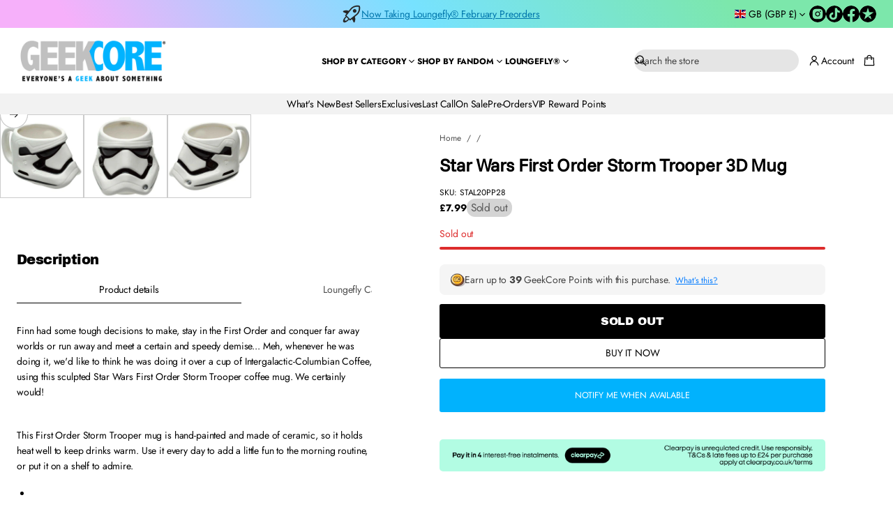

--- FILE ---
content_type: text/css
request_url: https://www.geekcore.co.uk/cdn/shop/t/20/assets/component-inventory-status.css?v=70775770783178920541768900603
body_size: -483
content:
.product__inventory-item{display:flex;flex-direction:column;gap:8px}.js-incoming-text{color:rgb(var(--error-color))}.product__inventory progress-bar{position:relative;display:block;width:100%;height:2px;margin:9px 0;border-radius:2px;-webkit-border-radius:2px;background-color:rgba(var(--layout-text-color),.15)}.product__inventory progress-bar:after{content:"";position:absolute;inset-inline-start:0;top:-1px;height:4px;border-radius:10px;-webkit-border-radius:10px;width:var(--progress-bar-width, 100%);transition:width 2.5s ease}.product__inventory-item--in-stock .progress-bar{background-color:rgb(var(--in-stock-color));height:4px;margin:8px 0}.product__inventory-item--in-stock .product__inventory-status{color:rgb(var(--in-stock-color))}.product__inventory-item--low progress-bar:after{background-color:rgb(var(--low-inventory-color))}.product__inventory-item--low .product__inventory-status{color:rgb(var(--low-inventory-color))}.product__inventory-item--sold .progress-bar{background-color:rgb(var(--out-of-stock-color));height:4px;margin:8px 0}.product__inventory-item--sold .product__inventory-status{color:rgb(var(--out-of-stock-color))}
/*# sourceMappingURL=/cdn/shop/t/20/assets/component-inventory-status.css.map?v=70775770783178920541768900603 */


--- FILE ---
content_type: text/javascript; charset=utf-8
request_url: https://www.geekcore.co.uk/products/star-wars-first-order-storm-trooper-3d-mug.js?sr&_=1769603922401
body_size: 552
content:
{"id":5772868616342,"title":"Star Wars First Order Storm Trooper 3D Mug","handle":"star-wars-first-order-storm-trooper-3d-mug","description":"\u003cp\u003e\u003cbr\u003e\tFinn had some tough decisions to make, stay in the First Order and conquer far away worlds or run away and meet a certain and speedy demise... Meh, whenever he was doing it, we'd like to think he was doing it over a cup of Intergalactic-Columbian Coffee, using this sculpted Star Wars First Order Storm Trooper coffee mug. We certainly would!\u003c\/p\u003e\u003cp\u003e\u003cbr\u003e\tThis First Order Storm Trooper mug is hand-painted and made of ceramic, so it holds heat well to keep drinks warm. Use it every day to add a little fun to the morning routine, or put it on a shelf to admire.\u003c\/p\u003e\u003cul\u003e\n\u003cli\u003e\n\u003cbr\u003e\t\tMade of ceramic.\u003c\/li\u003e\n\u003cli\u003e\n\u003cbr\u003e\t\tHand-painted for that personal touch.\u003c\/li\u003e\n\u003cli\u003e\n\u003cbr\u003e\t\tLifelike representation of a First Order Storm Trooper.\u003c\/li\u003e\n\u003cli\u003e\n\u003cbr\u003e\t\tGreat gift, collectible, and keepsake.\u003c\/li\u003e\n\u003cli\u003e\n\u003cbr\u003e\t\tBPA free.\u003c\/li\u003e\n\u003cli\u003e\n\u003cbr\u003e\t\tDishwasher Safe.\u003c\/li\u003e\n\u003c\/ul\u003e","published_at":"2020-09-28T07:53:22+01:00","created_at":"2020-09-28T07:53:22+01:00","vendor":"Zak!","type":"Home \u0026 Office","tags":["Coffee \u0026 Travel Mugs","out-of-stock","Star Wars"],"price":799,"price_min":799,"price_max":799,"available":false,"price_varies":false,"compare_at_price":null,"compare_at_price_min":0,"compare_at_price_max":0,"compare_at_price_varies":false,"variants":[{"id":36508916023446,"title":"Default Title","option1":"Default Title","option2":null,"option3":null,"sku":"STAL20PP28","requires_shipping":true,"taxable":true,"featured_image":null,"available":false,"name":"Star Wars First Order Storm Trooper 3D Mug","public_title":null,"options":["Default Title"],"price":799,"weight":0,"compare_at_price":null,"inventory_management":"shopify","barcode":"0707226832063","requires_selling_plan":false,"selling_plan_allocations":[]}],"images":["\/\/cdn.shopify.com\/s\/files\/1\/0496\/4332\/3542\/files\/star-wars-first-order-storm-trooper-3d-mug-587315.jpg?v=1718117531","\/\/cdn.shopify.com\/s\/files\/1\/0496\/4332\/3542\/files\/star-wars-first-order-storm-trooper-3d-mug-132785.jpg?v=1718117531","\/\/cdn.shopify.com\/s\/files\/1\/0496\/4332\/3542\/files\/star-wars-first-order-storm-trooper-3d-mug-194639.jpg?v=1718117531"],"featured_image":"\/\/cdn.shopify.com\/s\/files\/1\/0496\/4332\/3542\/files\/star-wars-first-order-storm-trooper-3d-mug-587315.jpg?v=1718117531","options":[{"name":"Title","position":1,"values":["Default Title"]}],"url":"\/products\/star-wars-first-order-storm-trooper-3d-mug","media":[{"alt":"Star Wars First Order Storm Trooper 3D Mug - GeekCore","id":33491098665180,"position":1,"preview_image":{"aspect_ratio":1.0,"height":950,"width":950,"src":"https:\/\/cdn.shopify.com\/s\/files\/1\/0496\/4332\/3542\/files\/star-wars-first-order-storm-trooper-3d-mug-587315.jpg?v=1718117531"},"aspect_ratio":1.0,"height":950,"media_type":"image","src":"https:\/\/cdn.shopify.com\/s\/files\/1\/0496\/4332\/3542\/files\/star-wars-first-order-storm-trooper-3d-mug-587315.jpg?v=1718117531","width":950},{"alt":"Star Wars First Order Storm Trooper 3D Mug - GeekCore","id":33491098730716,"position":2,"preview_image":{"aspect_ratio":1.0,"height":950,"width":950,"src":"https:\/\/cdn.shopify.com\/s\/files\/1\/0496\/4332\/3542\/files\/star-wars-first-order-storm-trooper-3d-mug-132785.jpg?v=1718117531"},"aspect_ratio":1.0,"height":950,"media_type":"image","src":"https:\/\/cdn.shopify.com\/s\/files\/1\/0496\/4332\/3542\/files\/star-wars-first-order-storm-trooper-3d-mug-132785.jpg?v=1718117531","width":950},{"alt":"Star Wars First Order Storm Trooper 3D Mug - GeekCore","id":33491098763484,"position":3,"preview_image":{"aspect_ratio":1.0,"height":950,"width":950,"src":"https:\/\/cdn.shopify.com\/s\/files\/1\/0496\/4332\/3542\/files\/star-wars-first-order-storm-trooper-3d-mug-194639.jpg?v=1718117531"},"aspect_ratio":1.0,"height":950,"media_type":"image","src":"https:\/\/cdn.shopify.com\/s\/files\/1\/0496\/4332\/3542\/files\/star-wars-first-order-storm-trooper-3d-mug-194639.jpg?v=1718117531","width":950}],"requires_selling_plan":false,"selling_plan_groups":[]}

--- FILE ---
content_type: text/javascript
request_url: https://www.geekcore.co.uk/cdn/shop/t/20/assets/product-modal.js?v=8562315388840646841768900603
body_size: -143
content:
customElements.get("product-modal")||customElements.define("product-modal",class extends ModalDialog{constructor(){super(),this.overlayClickHandler=this.onOverlayClick.bind(this)}hide(event){if(event){const target=event.target;if(target.closest(".product-media-modal__wrapper--lightbox")||target.closest(".slider")||target.closest(".slider-button")||target.closest(".image-magnify-full-size"))return}super.hide()}show(opener){super.show(opener),this.modalOverlay=this.querySelector(".product-media-modal__content"),this.modalOverlay&&(this.modalOverlay.removeEventListener("click",this.overlayClickHandler),this.modalOverlay.addEventListener("click",this.overlayClickHandler)),this.showActiveMedia(opener)}onOverlayClick(event){this.hide(event)}showActiveMedia(opener){this.querySelector('[id^="Slider-"]')&&(this.querySelector('[id^="Slider-"]').style.scrollBehavior="auto"),this.querySelectorAll("img").forEach(image=>image.removeAttribute("loading")),this.querySelectorAll(`[data-media-id]:not([data-media-id="${this.openedBy.getAttribute("data-media-id")}"])`).forEach(element=>{element.classList.remove("active")}),this.querySelector(".slider .is-active")?.classList.remove("is-active");let activeMedia=this.querySelector(`[data-media-id="${this.openedBy.getAttribute("data-media-id")}"]`),dataMediaAlt=activeMedia.dataset.mediaAlt;opener.closest(".product__media-list.variant-images")&&(this.querySelectorAll("[data-media-alt]").forEach(element=>element.classList.remove("product__media-item--variant-alt")),this.querySelectorAll(`[data-media-alt="${dataMediaAlt}"]`).forEach(element=>element.classList.add("product__media-item--variant-alt")));let activeMediaTemplate=activeMedia.querySelector("template"),activeMediaContent=activeMediaTemplate?activeMediaTemplate.content:null;activeMedia.classList.add("active"),activeMedia.closest("li")?.classList.add("is-active"),activeMedia.closest(".lazy-image")&&(activeMedia=activeMedia.closest(".lazy-image")),setTimeout(()=>{activeMedia.scrollIntoView({behavior:"auto"})},10);let container=this.querySelector('[role="document"]');container.scrollLeft=(activeMedia.width-container.clientWidth)/2,activeMedia.nodeName=="DEFERRED-MEDIA"&&activeMediaContent&&activeMediaContent.querySelector(".js-youtube")&&activeMedia.loadContent(),document.dispatchEvent(new CustomEvent("image:show"))}});
//# sourceMappingURL=/cdn/shop/t/20/assets/product-modal.js.map?v=8562315388840646841768900603


--- FILE ---
content_type: text/javascript
request_url: https://www.geekcore.co.uk/cdn/shop/t/20/assets/product-form.js?v=131799759164065042901768900603
body_size: 3774
content:
customElements.get("product-form")||customElements.define("product-form",class extends HTMLElement{constructor(){super(),this.closest(".popup-wrapper__quick-view")&&!document.body.classList.contains("hidden")&&document.body.classList.add("hidden"),this.closest(".popup-wrapper__quick-view")&&!document.querySelector("body").className.includes("hidden")&&document.body.classList.add("hidden"),this.form=this.querySelector("form"),this.form.querySelector("[name=id]").disabled=!1,this.form.addEventListener("submit",this.onSubmitHandler.bind(this)),this.cart=document.querySelector("cart-notification")||document.querySelector("cart-drawer"),this.submitButton=this.querySelector('[type="submit"]'),document.querySelector("cart-drawer")&&this.submitButton.setAttribute("aria-haspopup","dialog"),this.hideErrors=this.dataset.hideErrors==="true"}onSubmitHandler(evt){if(evt.preventDefault(),this.submitButton.getAttribute("aria-disabled")==="true")return;if(this.handleErrorMessage(),!this.validateCustomProperties())return this.handleErrorMessage(`${window.variantStrings.customPropertyError}`,!0),!1;this.submitButton.setAttribute("aria-disabled",!0),this.submitButton.classList.add("loading"),this.querySelector(".loading-overlay__spinner")?.classList.remove("hidden");const config=fetchConfig("javascript");config.headers["X-Requested-With"]="XMLHttpRequest",delete config.headers["Content-Type"];const formData=new FormData(this.form);formData.append("sections_url",window.location.pathname);const cartDrawer=document.querySelector("cart-drawer"),cartNotification=document.querySelector("cart-notification"),drawerSections=cartDrawer?.getSectionsToRender?.()||[],notificationSections=cartNotification?.getSectionsToRender?.()||[],allSections=[...drawerSections,...notificationSections],uniqueSectionIds=[...new Set(allSections.map(s=>s.id))];formData.append("sections",uniqueSectionIds.join(",")),config.body=formData,document.dispatchEvent(new CustomEvent("cart:add:start")),fetch(`${routes.cart_add_url}`,config).then(response=>response.json()).then(response=>{if(response.status){publish(PUB_SUB_EVENTS.cartError,{source:"product-form",productVariantId:formData.get("id"),errors:response.description,message:response.message}),this.handleErrorMessage(response.description);const soldOutMessage=this.submitButton.querySelector(".sold-out-message");if(!soldOutMessage)return;this.submitButton.setAttribute("aria-disabled",!0),this.submitButton.querySelector("span").classList.add("hidden"),soldOutMessage.classList.remove("hidden"),this.error=!0;return}else if(!this.cart){window.location=window.routes.cart_url;return}this.error||publish(PUB_SUB_EVENTS.cartUpdate,{source:"product-form",productVariantId:formData.get("id")}),this.error=!1;const quickAddModal=this.closest("quick-add-modal");quickAddModal?(document.body.addEventListener("modalClosed",()=>{setTimeout(()=>{this.cart.renderContents(response)})},{once:!0}),quickAddModal.hide(!0)):this.cart.renderContents(response),this.querySelector("recipient-form")&&(this.querySelector("recipient-form").querySelector(".is-open").classList.remove("is-open"),this.querySelector("recipient-form").querySelector(".accordion__panel").style.maxHeight=0),document.dispatchEvent(new CustomEvent("cart:add:success"))}).catch(e=>{console.error(e),document.dispatchEvent(new CustomEvent("cart:add:error"))}).finally(()=>{this.submitButton.classList.remove("loading"),this.cart&&this.cart.classList.contains("is-empty")&&this.cart.classList.remove("is-empty"),this.error||this.submitButton.removeAttribute("aria-disabled"),this.querySelector(".loading-overlay__spinner").classList.add("hidden")})}showSoldOutState(){const soldOutMessage=this.submitButton.querySelector(".sold-out-message");soldOutMessage&&(this.submitButton.setAttribute("aria-disabled",!0),this.submitButton.querySelector("span")?.classList.add("hidden"),soldOutMessage.classList.remove("hidden"))}validateCustomProperties(){let checker=arr=>arr.every(v=>v===!0);const productSection=this.form.closest(".main-product"),customInputs=productSection?Array.from(productSection.querySelectorAll(".custom-options [aria-required]")):[];if(customInputs.length===0)return!0;const validationArray=customInputs.map(customInput=>{if(customInput.required)return validateFormInput(customInput)});return checker(validationArray)}handleErrorMessage(errorMessage=!1){this.hideErrors||(this.errorMessageWrapper=this.errorMessageWrapper||this.querySelector(".product-form__error-message-wrapper"),this.errorMessageWrapper&&(this.errorMessage=this.errorMessage||this.errorMessageWrapper.querySelector(".product-form__error-message"),this.errorMessageWrapper.toggleAttribute("hidden",!errorMessage),errorMessage&&(this.errorMessage.textContent=errorMessage)))}}),customElements.get("custom-options")||customElements.define("custom-options",class extends HTMLElement{constructor(){if(super(),this.isMobileBlock=this.closest(".product-details--only-mobile.product-details--second_below_media.product-details-mobile--first"),this.isDesktopBlock=this.closest(".product-details--second_below_media.product-details-mobile--first:not(.product-details--only-mobile)"),this.isMobileBlock||this.isDesktopBlock){requestAnimationFrame(()=>this.updatedElementsId());let resizeTimeout;window.addEventListener("resize",()=>{clearTimeout(resizeTimeout),resizeTimeout=setTimeout(()=>{requestAnimationFrame(()=>this.updatedElementsId())},100)})}this.requiredInputs=this.querySelectorAll("[aria-required]"),this.requiredInputs.length>0&&Array.from(this.requiredInputs).forEach(requiredInput=>this.validateError(requiredInput)),this.output=this.querySelector("[data-selected-custom-option]"),this.output&&(this.inputs=Array.from(this.querySelectorAll('input[type="radio"], input[type="checkbox"], select')),this.handleChange=this.handleChange.bind(this))}updatedElementsId(){const elements={inputRequired:this.querySelectorAll("[data-input-required]"),placeForId:this.querySelectorAll("[data-place-for-id]"),placeForName:this.querySelectorAll("[data-place-for-name]"),formInput:this.querySelectorAll("[data-form-input]"),placeForMin:this.querySelectorAll("[data-place-for-min]"),placeForMax:this.querySelectorAll("[data-place-for-max]"),dataChecked:this.querySelectorAll("[data-checked]")};window.innerWidth>1024?(this.isMobileBlock&&(elements.inputRequired.forEach(elem=>{elem.hasAttribute("aria-required")&&(elem.removeAttribute("aria-required"),elem.removeAttribute("required"),elem.className.includes("required")&&elem.classList.remove("required"))}),elements.placeForId.forEach(elem=>elem.removeAttribute("id")),elements.placeForName.forEach(elem=>elem.removeAttribute("name")),elements.formInput.forEach(elem=>elem.removeAttribute("form")),elements.placeForMin.forEach(elem=>elem.removeAttribute("data-min")),elements.placeForMax.forEach(elem=>elem.removeAttribute("data-max")),elements.dataChecked.forEach(elem=>{elem.removeAttribute("checked"),elem.checked=!1})),this.isDesktopBlock&&(elements.inputRequired.forEach(elem=>{elem.hasAttribute("aria-required")||(elem.setAttribute("aria-required","true"),elem.setAttribute("required","required"),elem.className.includes("required")||elem.classList.add("required"))}),elements.placeForId.forEach(elem=>{if(elem.hasAttribute("id"))return;let value=elem.getAttribute("data-place-for-id");elem.setAttribute("id",value)}),elements.placeForName.forEach(elem=>{if(elem.hasAttribute("name"))return;let value=elem.getAttribute("data-place-for-name");elem.setAttribute("name",value)}),elements.formInput.forEach(elem=>{if(elem.hasAttribute("form"))return;let value=elem.getAttribute("data-form-input");elem.setAttribute("form",value)}),elements.placeForMin.forEach(elem=>{if(elem.hasAttribute("data-min"))return;let value=elem.getAttribute("data-place-for-min");elem.setAttribute("data-min",value)}),elements.placeForMax.forEach(elem=>{if(elem.hasAttribute("data-max"))return;let value=elem.getAttribute("data-place-for-max");elem.setAttribute("data-max",value)}),elements.dataChecked.forEach(elem=>{if(elem.hasAttribute("checked"))return;let value=elem.getAttribute("data-checked");elem.setAttribute("checked",value),elem.checked=!0}))):(this.isDesktopBlock&&(elements.inputRequired.forEach(elem=>{elem.removeAttribute("aria-required"),elem.removeAttribute("required"),elem.className.includes("required")&&elem.classList.remove("required")}),elements.placeForId.forEach(elem=>elem.removeAttribute("id")),elements.placeForName.forEach(elem=>elem.removeAttribute("name")),elements.formInput.forEach(elem=>elem.removeAttribute("form")),elements.placeForMin.forEach(elem=>elem.removeAttribute("data-min")),elements.placeForMax.forEach(elem=>elem.removeAttribute("data-max")),elements.dataChecked.forEach(elem=>{elem.removeAttribute("checked"),elem.checked=!1})),this.isMobileBlock&&(elements.inputRequired.forEach(elem=>{elem.hasAttribute("aria-required")||(elem.setAttribute("aria-required","true"),elem.setAttribute("required","required"),elem.className.includes("required")||elem.classList.add("required"))}),elements.placeForId.forEach(elem=>{if(elem.hasAttribute("id"))return;let value=elem.getAttribute("data-place-for-id");elem.setAttribute("id",value)}),elements.placeForName.forEach(elem=>{if(elem.hasAttribute("name"))return;let value=elem.getAttribute("data-place-for-name");elem.setAttribute("name",value)}),elements.formInput.forEach(elem=>{if(elem.hasAttribute("form"))return;let value=elem.getAttribute("data-form-input");elem.setAttribute("form",value)}),elements.placeForMin.forEach(elem=>{if(elem.hasAttribute("data-min"))return;let value=elem.getAttribute("data-place-for-min");elem.setAttribute("data-min",value)}),elements.placeForMax.forEach(elem=>{if(elem.hasAttribute("data-max"))return;let value=elem.getAttribute("data-place-for-max");elem.setAttribute("data-max",value)}),elements.dataChecked.forEach(elem=>{if(elem.hasAttribute("checked"))return;let value=elem.getAttribute("data-checked");elem.setAttribute("checked",value),elem.checked=!0})))}connectedCallback(){this.inputs&&this.inputs.length>0&&this.addEventListener("change",this.handleChange),this.optionType=this.dataset.type,this.optionType&&this.optionType==="color-picker"&&this.setColorPicker(),this.optionType&&this.optionType==="image-upload"&&this.setDragAndDrop(),this.checkCustomOptionsValidity()}disconnectedCallback(){this.inputs&&this.inputs.length>0&&this.removeEventListener("change",this.handleChange)}handleChange(){this.inputs&&this.inputs.length>0&&this.updateOutput()}checkCustomOptionsValidity(){const productSection=this.closest(".main-product"),dynamicCheckoutWrap=productSection?.querySelector(".shopify-payment-button"),hasInvalid=Array.from(productSection.querySelectorAll("[aria-required]")).some(input=>input.value===""||input.type==="checkbox"&&!input.checked);return dynamicCheckoutWrap&&dynamicCheckoutWrap.classList.toggle("shopify-payment-button--disable",hasInvalid),!hasInvalid}setColorPicker(){this.querySelector('input[type="color"]').addEventListener("change",evt=>{const currentInput=evt.currentTarget,selectedColorStatus=this.querySelector(".selected-color-label"),customField=this.querySelector(".color__swatch--color");selectedColorStatus&&(selectedColorStatus.textContent=currentInput.value),customField&&(customField.style.setProperty("--swatch-background",currentInput.value),customField.style.setProperty("--swatch-background-color",currentInput.value))})}validateError(requiredInput){const productSection=requiredInput.closest(".main-product");let eventName="keyup";(requiredInput.tagName==="SELECT"||requiredInput.type==="checkbox"||requiredInput.type==="file")&&(eventName="change"),this.productForm=productSection.querySelector("product-form"),this.dynamicCheckoutWrap=productSection.querySelector(".shopify-payment-button"),requiredInput.addEventListener(eventName,event=>{let currentInput=requiredInput;if(this.checkCustomOptionsValidity(),currentInput.classList.contains("invalid")){if(currentInput.classList.contains("checkbox-group__input")||currentInput.type=="checkbox"&&!currentInput.checked)return;removeErrorStyle(currentInput),productSection.querySelectorAll(".invalid").length===0&&(this.dynamicCheckoutWrap.classList.remove("shopify-payment-button--disable"),this.productForm.handleErrorMessage())}})}updateOutput(){const selected=[];this.inputs.forEach(input=>{if(input.tagName==="SELECT"){const selectedOption=input.options[input.selectedIndex];selectedOption&&selectedOption.value&&selected.push(selectedOption.textContent.trim())}else(input.type==="checkbox"&&input.checked||input.type==="radio"&&input.checked)&&selected.push(input.value.trim())}),this.output.textContent=selected.length>0?"\u2014 "+selected.join(", "):""}formatFileType(file){const type=file.type,splitType=type.split("/"),subtype=splitType[1];let formattedType=subtype,handleSubtype=subtype.toLowerCase().replace(/[^a-z0-9]+/g,"-").replace(/-$/,"").replace(/^-/,"");const applicationType={pdf:subtype.toUpperCase(),"vnd-ms-excel":"Excel","vnd-openxmlformats-officedocument-spreadsheetml-sheet":"Excel","vnd-ms-powerpoint":"PowerPoint","vnd-openxmlformats-officedocument-presentationml-presentation":"PowerPoint","x-msvideo":"AVI",html:"HTML",msword:"Word","vnd-openxmlformats-officedocument-wordprocessingml-document":"Word",csv:"CSV",mpeg:"MP3 Audio",webm:"WEBM Audio","mp4-video":"MP4 Video","mpeg-video":"MPEG Video","webm-video":"WEBM Video","vnd-rar":"RAR archive",rtf:"RTF",plain:"Text",wav:"WAV","vnd-adobe-photoshop":"Adobe Photoshop",postscript:"Adobe Illustrator"};if(type.startsWith("image/"))applicationType[handleSubtype]?formattedType=applicationType[handleSubtype]:(formattedType=splitType[1].toUpperCase(),formattedType=`${formattedType} Image`);else if(type.startsWith("video/")){const handleVideoSubtype=`${handleSubtype}-video`;applicationType[handleVideoSubtype]&&(formattedType=applicationType[handleVideoSubtype])}else applicationType[handleSubtype]&&(formattedType=applicationType[handleSubtype]);return formattedType}calculateSize(file){let numberOfBytes=file.size;if(numberOfBytes===0)return 0;const units=["B","KB","MB","GB","TB","PB","EB","ZB","YB"],exponent=Math.min(Math.floor(Math.log(numberOfBytes)/Math.log(1024)),units.length-1),approx=numberOfBytes/1024**exponent;return exponent===0?`${numberOfBytes} bytes`:`${approx.toFixed(2)} ${units[exponent]}`}getIconName(file){const fileName=file.name,type=file.type;let iconName="";return/\.(xls?x|csv)$/i.test(fileName)&&(iconName="icon--file"),/\.(doc?x)$/i.test(fileName)&&(iconName="icon--file"),/\.(ppt?x)$/i.test(fileName)&&(iconName="icon--file"),/\.(txt)$/i.test(fileName)&&(iconName="icon--file"),/\.(pdf)$/i.test(fileName)&&(iconName="icon--file"),type.startsWith("video/")&&(iconName="icon--video"),type.startsWith("audio/")&&(iconName="icon--audio"),iconName}preview(dropZoneWrapElm,file){const reader=new FileReader;reader.addEventListener("load",()=>{const inputElm=dropZoneWrapElm.querySelector(".drop-zone__input");let thumbnailElement=dropZoneWrapElm.querySelector(".drop-zone__thumb"),preview=dropZoneWrapElm.querySelector(".dd-thumbnail"),fileInfo=dropZoneWrapElm.querySelector(".dd-file-info");if(!thumbnailElement){thumbnailElement=document.createElement("div"),thumbnailElement.classList.add("drop-zone__thumb"),preview=document.createElement("div"),fileInfo=document.createElement("div"),fileInfo.setAttribute("class","dd-file-info"),preview.setAttribute("class","dd-thumbnail");const fileInfoText=document.createElement("div");fileInfoText.setAttribute("class","dd-file-info__text flex--column");const spanTitle=document.createElement("span"),spanFileType2=document.createElement("span");spanTitle.setAttribute("class","dd-file-info__title"),spanFileType2.setAttribute("class","dd-file-info__type caption-font");const btnRemove=document.createElement("button"),btnText=this.querySelector(".file-upload__remove").innerHTML;btnRemove.setAttribute("class","button link-button button--secondary"),btnRemove.innerHTML=btnText,btnRemove.addEventListener("click",evt=>{evt.preventDefault(),inputElm.value="",dropZoneWrapElm.classList.remove("drop-zone-wrap--inactive"),thumbnailElement.parentNode.removeChild(thumbnailElement),this.checkCustomOptionsValidity()},!1),fileInfoText.appendChild(spanTitle),fileInfoText.appendChild(spanFileType2),fileInfo.appendChild(fileInfoText),fileInfo.appendChild(btnRemove),thumbnailElement.appendChild(fileInfo),thumbnailElement.appendChild(preview),dropZoneWrapElm.classList.add("drop-zone-wrap--inactive"),dropZoneWrapElm.appendChild(thumbnailElement)}const spanFileName=fileInfo.querySelector(".dd-file-info__title"),fileName=file.name.substring(0,file.name.lastIndexOf("."))||file.name;spanFileName.textContent=fileName;const spanFileType=fileInfo.querySelector(".dd-file-info__type");if(spanFileType.textContent=`${this.calculateSize(file)}, ${this.formatFileType(file)}`,preview.innerHTML="",preview.removeAttribute("style"),/\.(jpe?g|png|gif|webp)$/i.test(file.name))preview.setAttribute("style",`background-image:url("${reader.result}"); width: 60px;`);else{const icon=this.querySelector(`.${this.getIconName(file)}`);preview.appendChild(icon)}thumbnailElement.setAttribute("data-ts-file",file.name)},!1),reader.readAsDataURL(file)}setDragAndDrop(){const inputElement=this.querySelector(".drop-zone__input"),dropZoneWrapElm=this.querySelector(".drop-zone-wrap"),dropZoneElement=this.querySelector(".drop-zone");inputElement.addEventListener("change",e=>{if(inputElement.files.length){const dropZone=this.querySelector(".drop-zone-wrap"),errorMessage=dropZone.querySelector(".input-error-message"),file=inputElement.files[0],filesize=(file.size/1024/1024).toFixed(4);if(dropZone.classList.remove("drop-zone-wrap--error"),errorMessage&&errorMessage.classList.add("visually-hidden"),filesize>5){inputElement.value="",dropZone.classList.add("drop-zone-wrap--error"),errorMessage&&(errorMessage.classList.remove("visually-hidden"),errorMessage.textContent=window.variantStrings.fileSizeError);return}this.preview(dropZoneWrapElm,file)}}),dropZoneElement.addEventListener("dragover",e=>{e.preventDefault(),dropZoneElement.classList.add("drop-zone--over")}),["dragleave","dragend"].forEach(type=>{dropZoneElement.addEventListener(type,e=>{dropZoneElement.classList.remove("drop-zone--over")})}),dropZoneElement.addEventListener("drop",e=>{e.preventDefault(),e.dataTransfer.files.length&&(inputElement.files=e.dataTransfer.files,this.preview(dropZoneWrapElm,e.dataTransfer.files[0])),dropZoneElement.classList.remove("drop-zone--over")})}}),customElements.get("product-checkbox-group")||customElements.define("product-checkbox-group",class extends HTMLElement{constructor(){super();const productSection=this.closest(".main-product");this.productForm=productSection.querySelector("product-form"),this.dynamicCheckoutWrap=productSection.querySelector(".shopify-payment-button");const errorMessage=this.parentElement.querySelector(".input-error-message"),inputElms=this.querySelectorAll("input[type=checkbox]"),mainInputELm=this.querySelector("input[type=hidden]"),minLimit=this.dataset.min?parseInt(this.dataset.min):null,maxLimit=this.dataset.max?parseInt(this.dataset.max):null;inputElms.forEach(inputElm=>{inputElm.addEventListener("change",evt=>{const checkedInputs=this.querySelectorAll("input[type=checkbox]:checked");let checkedString="";if(minLimit&&checkedInputs.length>=minLimit){const inputError=this.querySelector(".invalid");errorMessage&&errorMessage.classList.add("visually-hidden"),inputError&&inputError.classList.remove("invalid"),productSection.querySelectorAll(".invalid").length===0&&this.productForm.handleErrorMessage();const requiredInputs=Array.from(productSection.querySelectorAll("input[aria-required]:not(.checkbox-group__input)"));let checker=arr=>arr.every(v=>v===!0);const checkValues=requiredInputs.map(requiredInput=>!(requiredInput.value==""||requiredInput.type=="checkbox"&&!requiredInput.checked));checker(checkValues)&&this.dynamicCheckoutWrap?this.dynamicCheckoutWrap.classList.remove("shopify-payment-button--disable"):this.dynamicCheckoutWrap&&this.dynamicCheckoutWrap.classList.add("shopify-payment-button--disable")}else minLimit&&checkedInputs.length<minLimit&&this.dynamicCheckoutWrap&&this.dynamicCheckoutWrap.classList.add("shopify-payment-button--disable");if(maxLimit){const disableInput=checkedInputs.length>=maxLimit;this.querySelectorAll("input[type=checkbox]:not(:checked)").forEach(uncheckedInput=>{uncheckedInput.disabled=disableInput})}checkedInputs.forEach(checkedInput=>{checkedString.length>0&&(checkedString+=","),checkedString+=checkedInput.value}),mainInputELm.value=checkedString})})}});
//# sourceMappingURL=/cdn/shop/t/20/assets/product-form.js.map?v=131799759164065042901768900603


--- FILE ---
content_type: text/javascript
request_url: https://www.geekcore.co.uk/cdn/shop/t/20/assets/search-modal.js?v=110427176111115788051768900603
body_size: 643
content:
class SearchModal extends HTMLElement{constructor(){super(),!this.isPredictiveSearchDisabled()&&(this.modal=this.querySelector(".search-modal"),this.detailsContainer=this.querySelector("details"),this.summaryToggle=this.querySelector("summary"),this.input=this.querySelector(".search__input"),this.searchField=this.summaryToggle.querySelector(".search-field__text"),this.overlay=this.detailsContainer.querySelector(".search-modal__overlay"),this.modal.className.includes("drawer")?this.buttonClose=this.querySelector(".button-close--search-drawer"):this.buttonClose=this.querySelector(".button-close--search"),this.header=document.querySelector(".header"),document.addEventListener("keyup",event=>{event.code&&event.code.toUpperCase()==="ESCAPE"&&this.modal.className.includes("open")&&this.close()}),this.searchField?(this.summaryToggle.querySelector(".search-field__text").addEventListener("focus",event=>{this.modal.className.includes("drawer")?(this.summaryToggle.querySelector(".search-field__text").readOnly=!0,setTimeout(()=>this.open(this,"focus"),100)):this.open(this,"focus")}),this.summaryToggle.querySelector(".button-close").addEventListener("focusout",this.close.bind(this))):this.summaryToggle.addEventListener("click",this.onSummaryClick.bind(this)),this.overlay&&this.overlay.addEventListener("click",event=>{this.reset(event),this.close()}),document.querySelector(".search__button").addEventListener("click",this.reset.bind(this)),this.buttonClose.addEventListener("click",event=>{this.reset(event),this.close()}),this.header.addEventListener("click",event=>{this.modal.closest(".open")&&!event.target.closest(".search")&&(this.reset(event),this.close())}),this.summaryToggle.setAttribute("role","button"))}isPredictiveSearchDisabled(){const shopifyFeatures=document.getElementById("shopify-features"),isPredictiveSearchSupported=(shopifyFeatures?JSON.parse(shopifyFeatures.textContent):{}).predictiveSearch===!0,supportedLanguages=["af","sq","hy","bs","bg","ca","hr","cs","da","nl","en","et","fo","fi","fr","gd","de","el","hu","is","id","it","la","lv","lt","mk","mo","no","nb","nn","pl","pt-BR","pt-PT","ro","ru","sr","sh","sk","sl","es","sv","tr","uk","vi","cy"],currentLanguage=document.documentElement.lang;return!isPredictiveSearchSupported||!supportedLanguages.includes(currentLanguage)}onSummaryClick(event){event.preventDefault(),event.target.closest("details").hasAttribute("open")?this.close():this.open(event),this.open(event)}onBodyClick(event){(event.target.classList.contains("search-modal__overlay")||event.target.closest(".button-close--search")||event.target.closest(".button-close--search"))&&this.close()}open(event,listerner){if(!(this.summaryToggle.querySelector(".search-field__text")&&this.summaryToggle.querySelector(".search-field__text").closest(".focused")&&listerner==!1)&&(this.focusElement=event.target,!(this.modal.className.includes("open")||document.querySelector("body > .search-modal.open")))){if(this.searchField&&!this.modal.className.includes("drawer")){const scrollY=window.scrollY||window.pageYOffset;document.body.dataset.scrollY=scrollY,document.body.style.top=`-${scrollY}px`,document.body.classList.add("disable-scroll")}document.body.appendChild(this.modal),document.querySelector("body > .search-modal__overlay")||(this.overlay.classList.remove("open"),document.body.appendChild(this.overlay)),this.onBodyClickEvent=this.onBodyClickEvent||this.onBodyClick.bind(this),this.detailsContainer.setAttribute("open",!0),this.modal.className.includes("drawer")?setTimeout(()=>this.overlay.classList.add("open"),300):this.overlay.classList.add("open"),document.body.addEventListener("click",this.onBodyClickEvent),this.modal.className.includes("drawer")?requestAnimationFrame(()=>{this.overlay.classList.add("open"),document.body.classList.add("hidden"),this.modal.classList.add("open"),document.documentElement.setAttribute("style",`--header-offset-height: ${Math.floor(this.closest(".header").getBoundingClientRect().bottom)}px; --header-height: ${Math.floor(this.closest(".header").getBoundingClientRect().bottom)}px;`),document.dispatchEvent(new CustomEvent("searchmodal:open")),this.searchField?(this.input.setAttribute("value",this.searchField.value),this.input.value=this.searchField.value,trapFocus(this.searchField,this.input),this.input.readOnly=!0,requestAnimationFrame(()=>{requestAnimationFrame(()=>{this.input.focus({preventScroll:!0}),this.input.readOnly=!1})})):trapFocus(this.detailsContainer,this.input)}):(this.modal.className.includes("drawer")||document.body.classList.add("search-modal--open"),document.body.classList.add("hidden"),this.modal.classList.add("open"),document.documentElement.setAttribute("style",`--header-offset-height: ${Math.floor(this.closest(".header").getBoundingClientRect().bottom)}px; --header-height: ${Math.floor(this.closest(".header").getBoundingClientRect().bottom)}px;`),document.dispatchEvent(new CustomEvent("searchmodal:open"))),this.searchField?(this.input.setAttribute("value",this.searchField.value),this.input.value=this.searchField.value,trapFocus(this.searchField,this.input),this.modal.className.includes("drawer")&&(this.input.readOnly=!0),setTimeout(()=>{this.input.focus({preventScroll:!0}),this.modal.className.includes("drawer")&&(this.input.readOnly=!1)})):trapFocus(this.detailsContainer,this.input)}}close(){if(this.searchField&&document.body.classList.contains("disable-scroll")){document.body.classList.add("after-focusout"),document.documentElement.style.scrollBehavior="auto";const scrollY=parseInt(document.body.dataset.scrollY||"0",10);document.body.classList.remove("disable-scroll"),document.body.style.top="",window.scrollTo({top:scrollY,left:0,behavior:"auto"})}removeTrapFocus(this.focusElement),this.detailsContainer.removeAttribute("open"),document.body.removeEventListener("click",this.onBodyClickEvent),this.modal.className.includes("drawer")||document.body.classList.remove("search-modal--open"),document.dispatchEvent(new CustomEvent("searchmodal:close")),document.body.classList.remove("hidden"),document.querySelector(".search__button-text")&&document.querySelector(".search__button-text").classList.add("visually-hidden"),this.modal&&this.modal.classList.remove("open"),document.dispatchEvent(new CustomEvent("body:visible")),this.modal&&this.modal.remove(),document.querySelector(".search-modal__overlay.open")&&document.querySelector(".search-modal__overlay.open").remove(),this.summaryToggle.querySelector(".search-field__text")&&this.summaryToggle.querySelector(".search-field__text").closest("form").querySelector(".search__button").setAttribute("tabindex","-1"),setTimeout(()=>document.documentElement.style.scrollBehavior="smooth",10),setTimeout(()=>document.body.classList.remove("after-focusout"),200),this.modal.className.includes("drawer")&&(this.summaryToggle.querySelector(".search-field__text").readOnly=!1)}reset(event){event.preventDefault(),this.querySelector('input[type="search"]')&&this.querySelector('input[type="search"]').hasAttribute("value")&&(this.querySelector('input[type="search"]').value="")}}customElements.define("search-modal",SearchModal);
//# sourceMappingURL=/cdn/shop/t/20/assets/search-modal.js.map?v=110427176111115788051768900603


--- FILE ---
content_type: text/plain; charset=utf-8
request_url: https://events.getsitectrl.com/api/v1/events
body_size: 557
content:
{"id":"67012740b134ca81","user_id":"67012740b13d00e8","time":1769603924676,"token":"1769603924.acfdd5ddf58275ca53fa5e0768cab959.1c95422d2c65d2fa525fbfd5dc678a13","geo":{"ip":"3.14.152.233","geopath":"147015:147763:220321:","geoname_id":4509177,"longitude":-83.0061,"latitude":39.9625,"postal_code":"43215","city":"Columbus","region":"Ohio","state_code":"OH","country":"United States","country_code":"US","timezone":"America/New_York"},"ua":{"platform":"Desktop","os":"Mac OS","os_family":"Mac OS X","os_version":"10.15.7","browser":"Other","browser_family":"ClaudeBot","browser_version":"1.0","device":"Spider","device_brand":"Spider","device_model":"Desktop"},"utm":{}}

--- FILE ---
content_type: text/javascript
request_url: https://www.geekcore.co.uk/cdn/shop/t/20/assets/magnify.js?v=54289933361322382991768900603
body_size: 303
content:
/*!
 * Magnify
 * https://github.com/TrySound/magnify
 * The MIT License (MIT)
 * Copyright (c) 2014 Tom Doan and Bogdan Chadkin
 */(function(){let magnifyPreventClick=!1;window.enableZoomOnHover=enableZoomOnHover;function createOverlay(image){const overlayImage=document.createElement("img");overlayImage.setAttribute("src",`${image.src}`);const overlay=document.createElement("div");return prepareOverlay(overlay,overlayImage),image.closest("li").classList.add("icon-zoom-out-visible"),overlayImage.onload=()=>{image.parentElement.insertBefore(overlay,image),image.style.opacity="1"},overlay}function prepareOverlay(container,image){container.setAttribute("class","image-magnify-full-size"),container.setAttribute("aria-hidden","true"),container.style.backgroundImage=`url('${image.src}')`,container.style.backgroundColor="var(--gradient-background)",container.style.backgroundRepeat="no-repeat",container.style.backgroundPosition="center"}function moveWithHover(image,overlay,event,zoomRatio){const ratio=image.height/image.width,container=event.target.getBoundingClientRect(),xPosition=event.clientX-container.left,yPosition=event.clientY-container.top,xPercent=`${xPosition/image.clientWidth*100}%`,yPercent=`${yPosition/(image.clientWidth*ratio)*100}%`;overlay.style.backgroundPosition=`${xPercent} ${yPercent}`,overlay.style.backgroundSize=`${image.width*zoomRatio}px`}function magnify(image,zoomRatio){const overlay=createOverlay(image);overlay.onclick=()=>{if(magnifyPreventClick){magnifyPreventClick=!1;return}overlay.remove(),image.closest("li").classList.remove("icon-zoom-out-visible")},overlay.onmousemove=event=>moveWithHover(image,overlay,event,zoomRatio),overlay.onmouseleave=()=>{overlay.remove(),image.closest("li").classList.remove("icon-zoom-out-visible")};let isDragging=!1;overlay.ontouchstart=()=>isDragging=!1,overlay.ontouchmove=event=>{event.preventDefault();const touch=event.touches[0],overlayRect=overlay.getBoundingClientRect();touch.clientX>=overlayRect.left&&touch.clientX<=overlayRect.right&&touch.clientY>=overlayRect.top&&touch.clientY<=overlayRect.bottom?(moveWithHover(image,overlay,touch,zoomRatio),isDragging=!0):isDragging=!1},overlay.ontouchend=()=>{isDragging||(magnifyPreventClick=!0,overlay.remove(),image.closest("li").classList.remove("icon-zoom-out-visible"))};const closeButton=image.closest("li").querySelector(".image-zoom-icon");closeButton&&(closeButton.onclick=()=>{overlay.remove(),image.closest("li").classList.remove("icon-zoom-out-visible")})}function enableZoomOnHover(zoomRatio){document.querySelectorAll(".image-magnify-hover").forEach(image=>{let touchStartX=0,touchStartY=0;image.onclick=event=>{if(magnifyPreventClick){magnifyPreventClick=!1;return}magnify(image,zoomRatio),moveWithHover(image,image,event,zoomRatio)},image.ontouchstart=event=>{const touch=event.touches[0];touchStartX=touch.clientX,touchStartY=touch.clientY},image.ontouchend=event=>{magnifyPreventClick=!0;const touchEndX=event.changedTouches[0].clientX,touchEndY=event.changedTouches[0].clientY,deltaX=touchEndX-touchStartX,deltaY=touchEndY-touchStartY;Math.abs(deltaX)<50&&Math.abs(deltaY)<50&&(magnify(image,zoomRatio),moveWithHover(image,image,event.changedTouches[0],zoomRatio))}})}enableZoomOnHover(2),document.addEventListener("modal:open",()=>{enableZoomOnHover(2)})})();
//# sourceMappingURL=/cdn/shop/t/20/assets/magnify.js.map?v=54289933361322382991768900603


--- FILE ---
content_type: text/javascript
request_url: https://www.geekcore.co.uk/cdn/shop/t/20/compiled_assets/scripts.js?v=26030
body_size: 742
content:
(function(){var __sections__={};(function(){for(var i=0,s=document.getElementById("sections-script").getAttribute("data-sections").split(",");i<s.length;i++)__sections__[s[i]]=!0})(),function(){if(__sections__.header)try{class StickyHeader extends HTMLElement{constructor(){super()}connectedCallback(){this.header=document.querySelector(".shopify-section-header"),this.headerSection=document.querySelector(".header"),this.headerBounds={},this.currentScrollTop=0,this.preventReveal=!1,this.predictiveSearch=this.querySelector("predictive-search");let lastWidth=window.innerWidth,lastHeight=window.innerHeight;this.setHeaderHeight(),this.headerSection.dataset.stickyType!="disable"&&(this.headerSection.dataset.stickyType=="on_scroll"?this.onScrollHandler=this.onScroll.bind(this):this.onScrollHandler=this.onAlwaysScroll.bind(this),this.onScrollHandler(),this.hideHeaderOnScrollUp=()=>this.preventReveal=!0,this.addEventListener("preventHeaderReveal",this.hideHeaderOnScrollUp),window.addEventListener("scroll",this.onScrollHandler,!1),document.addEventListener("shopify:section:load",event=>{(event.target.closest(".shopify-section-header")||event.target.closest(".shopify-section-announcement-bar"))&&(this.setHeaderHeight(),this.onScrollHandler())}),this.createIntersectionObserver(),this.createResizeObserver(),this.boundHandleScrollOnce=this.handleScrollOnce.bind(this),window.addEventListener("scroll",this.boundHandleScrollOnce,{passive:!0}),window.addEventListener("load",()=>{requestAnimationFrame(()=>{this.shopifySection=document.querySelector(".shopify-section-header"),(this.shopifySection.className.includes("overlap-enable")||this.shopifySection.className.includes("overlap-desktop")&&window.innerWidth>1024||this.shopifySection.className.includes("overlap-mobile")&&window.innerWidth<1025)&&(window.scrollY||document.documentElement.scrollTop)>5&&this.shopifySection.classList.add("animate"),window.removeEventListener("scroll",this.handleScrollOnce())})}),this.currentScrollTop=window.pageYOffset||document.documentElement.scrollTop)}handleScrollOnce(){this.shopifySection=document.querySelector(".shopify-section-header"),(this.shopifySection.className.includes("overlap-enable")||this.shopifySection.className.includes("overlap-desktop")&&window.innerWidth>1024||this.shopifySection.className.includes("overlap-mobile")&&window.innerWidth<1025)&&(window.scrollY||document.documentElement.scrollTop)>5&&this.shopifySection.classList.add("animate"),window.removeEventListener("scroll",this.boundHandleScrollOnce)}setHeaderHeight(){this.header&&this.header.previousElementSibling&&(this.headerGroup1=this.header.previousElementSibling),this.headerGroup1&&this.headerGroup1.previousElementSibling&&(this.headerGroup2=this.headerGroup1.previousElementSibling),this.headerGroup2&&this.headerGroup2.previousElementSibling&&(this.headerGroup3=this.headerGroup2.previousElementSibling),this.headerGroupHeight=this.header.querySelector(".header").offsetHeight,this.headerGroup1&&(this.headerGroupHeight=this.headerGroupHeight+this.headerGroup1.offsetHeight),this.headerGroup2&&(this.headerGroupHeight=this.headerGroupHeight+this.headerGroup2.offsetHeight),this.headerGroup3&&(this.headerGroupHeight=this.headerGroupHeight+this.headerGroup3.offsetHeight),document.documentElement.style.setProperty("--header-height",`${this.headerGroupHeight}px`),document.documentElement.style.setProperty("--sticky-header-height",this.headerSection.dataset.stickyType==="disable"?"0px":`${this.headerSection.getBoundingClientRect().height}px`)}disconnectedCallback(){this.removeEventListener("preventHeaderReveal",this.hideHeaderOnScrollUp),window.removeEventListener("scroll",this.onScrollHandler),this.resizeObserver.unobserve(this.headerSection),this.resizeObserver.disconnect()}createResizeObserver(){this.resizeObserver=new ResizeObserver(entries=>{this.setHeaderHeight()}),this.resizeObserver.observe(this.headerSection)}createIntersectionObserver(){new IntersectionObserver((entries,observer2)=>{this.headerBounds=entries[0].intersectionRect,observer2.disconnect()}).observe(this.headerSection)}disableTransitionForMs(ms){this.header.classList.add("transition-none"),setTimeout(()=>{this.header.classList.remove("transition-none")},ms)}onScroll(){if(document.body.classList.contains("disable-scroll")||document.body.classList.contains("disable-scroll-body")||document.body.classList.contains("after-focusout"))return;const scrollTop=window.pageYOffset||document.documentElement.scrollTop;let headerBottom=this.headerSection.getBoundingClientRect().bottom;if(scrollTop<=0){this.reset();return}if(this.querySelector("details-dropdown[open]")){this.header.classList.contains("shopify-section-header-sticky")||this.disableTransitionForMs(300),scrollTop>=this.headerBounds.top&&this.header.classList.remove("shopify-section-header-sticky","animate","disable-visibility"),scrollTop-(this.currentScrollTop??0)<0&&this.header.classList.add("shopify-section-header-sticky","animate"),this.currentScrollTop=scrollTop;return}this.predictiveSearch&&this.predictiveSearch.isOpen||(scrollTop>this.currentScrollTop+3&&scrollTop>this.headerGroupHeight?requestAnimationFrame(this.hide.bind(this)):scrollTop<this.currentScrollTop&&scrollTop>headerBottom?this.preventReveal?(window.clearTimeout(this.isScrolling),this.isScrolling=setTimeout(()=>{this.preventReveal=!1},66),requestAnimationFrame(this.hide.bind(this))):requestAnimationFrame(this.reveal.bind(this)):scrollTop<=this.headerBounds.top&&requestAnimationFrame(this.reset.bind(this)),this.currentScrollTop=scrollTop)}onAlwaysScroll(){const scrollTop=window.pageYOffset||document.documentElement.scrollTop;scrollTop>5&&this.header.classList.add("animate"),scrollTop<5&&!document.body.classList.contains("disable-scroll")&&!document.body.classList.contains("disable-scroll-body")&&!document.body.classList.contains("after-focusout")&&this.header.classList.remove("animate")}hide(){this.header.classList.contains("shopify-section-header-sticky")||this.disableTransitionForMs(300),this.header.classList.add("shopify-section-header-hidden","shopify-section-header-sticky","disable-visibility"),setTimeout(()=>this.header.classList.remove("disable-visibility"),100)}reveal(){this.header.classList.contains("shopify-section-header-sticky")||this.disableTransitionForMs(300),this.header.classList.add("shopify-section-header-sticky","animate"),this.header.classList.remove("shopify-section-header-hidden","disable-visibility")}reset(){this.header.classList.remove("shopify-section-header-hidden","shopify-section-header-sticky","animate","transition-none","disable-visibility")}}customElements.define("sticky-header",StickyHeader);class SearchElement extends HTMLElement{constructor(){super()}connectedCallback(){this.querySelector(".search-field__text")&&(this.querySelector(".search-field__text").addEventListener("focus",()=>{const scrollY=window.scrollY||window.pageYOffset;document.body.dataset.scrollY=scrollY,document.body.style.top=`-${scrollY}px`,document.body.classList.add("disable-scroll-body")}),this.querySelector(".search-field__text").addEventListener("focusout",()=>{if(this.querySelector(".search-field__text").value="",document.body.classList.contains("disable-scroll-body")){document.body.classList.add("after-focusout"),document.documentElement.style.scrollBehavior="auto";const scrollY=parseInt(document.body.dataset.scrollY||"0",10);document.body.classList.remove("disable-scroll-body"),document.body.style.top="",window.scrollTo({top:scrollY,left:0,behavior:"auto"})}setTimeout(()=>{document.documentElement.style.scrollBehavior="smooth"},10),setTimeout(()=>document.body.classList.remove("after-focusout"),200)}))}}customElements.define("search-element",SearchElement)}catch(e){console.error(e)}}()})();
//# sourceMappingURL=/cdn/shop/t/20/compiled_assets/scripts.js.map?v=26030


--- FILE ---
content_type: text/javascript; charset=utf-8
request_url: https://www.geekcore.co.uk/products/star-wars-first-order-storm-trooper-3d-mug.js
body_size: 1233
content:
{"id":5772868616342,"title":"Star Wars First Order Storm Trooper 3D Mug","handle":"star-wars-first-order-storm-trooper-3d-mug","description":"\u003cp\u003e\u003cbr\u003e\tFinn had some tough decisions to make, stay in the First Order and conquer far away worlds or run away and meet a certain and speedy demise... Meh, whenever he was doing it, we'd like to think he was doing it over a cup of Intergalactic-Columbian Coffee, using this sculpted Star Wars First Order Storm Trooper coffee mug. We certainly would!\u003c\/p\u003e\u003cp\u003e\u003cbr\u003e\tThis First Order Storm Trooper mug is hand-painted and made of ceramic, so it holds heat well to keep drinks warm. Use it every day to add a little fun to the morning routine, or put it on a shelf to admire.\u003c\/p\u003e\u003cul\u003e\n\u003cli\u003e\n\u003cbr\u003e\t\tMade of ceramic.\u003c\/li\u003e\n\u003cli\u003e\n\u003cbr\u003e\t\tHand-painted for that personal touch.\u003c\/li\u003e\n\u003cli\u003e\n\u003cbr\u003e\t\tLifelike representation of a First Order Storm Trooper.\u003c\/li\u003e\n\u003cli\u003e\n\u003cbr\u003e\t\tGreat gift, collectible, and keepsake.\u003c\/li\u003e\n\u003cli\u003e\n\u003cbr\u003e\t\tBPA free.\u003c\/li\u003e\n\u003cli\u003e\n\u003cbr\u003e\t\tDishwasher Safe.\u003c\/li\u003e\n\u003c\/ul\u003e","published_at":"2020-09-28T07:53:22+01:00","created_at":"2020-09-28T07:53:22+01:00","vendor":"Zak!","type":"Home \u0026 Office","tags":["Coffee \u0026 Travel Mugs","out-of-stock","Star Wars"],"price":799,"price_min":799,"price_max":799,"available":false,"price_varies":false,"compare_at_price":null,"compare_at_price_min":0,"compare_at_price_max":0,"compare_at_price_varies":false,"variants":[{"id":36508916023446,"title":"Default Title","option1":"Default Title","option2":null,"option3":null,"sku":"STAL20PP28","requires_shipping":true,"taxable":true,"featured_image":null,"available":false,"name":"Star Wars First Order Storm Trooper 3D Mug","public_title":null,"options":["Default Title"],"price":799,"weight":0,"compare_at_price":null,"inventory_management":"shopify","barcode":"0707226832063","requires_selling_plan":false,"selling_plan_allocations":[]}],"images":["\/\/cdn.shopify.com\/s\/files\/1\/0496\/4332\/3542\/files\/star-wars-first-order-storm-trooper-3d-mug-587315.jpg?v=1718117531","\/\/cdn.shopify.com\/s\/files\/1\/0496\/4332\/3542\/files\/star-wars-first-order-storm-trooper-3d-mug-132785.jpg?v=1718117531","\/\/cdn.shopify.com\/s\/files\/1\/0496\/4332\/3542\/files\/star-wars-first-order-storm-trooper-3d-mug-194639.jpg?v=1718117531"],"featured_image":"\/\/cdn.shopify.com\/s\/files\/1\/0496\/4332\/3542\/files\/star-wars-first-order-storm-trooper-3d-mug-587315.jpg?v=1718117531","options":[{"name":"Title","position":1,"values":["Default Title"]}],"url":"\/products\/star-wars-first-order-storm-trooper-3d-mug","media":[{"alt":"Star Wars First Order Storm Trooper 3D Mug - GeekCore","id":33491098665180,"position":1,"preview_image":{"aspect_ratio":1.0,"height":950,"width":950,"src":"https:\/\/cdn.shopify.com\/s\/files\/1\/0496\/4332\/3542\/files\/star-wars-first-order-storm-trooper-3d-mug-587315.jpg?v=1718117531"},"aspect_ratio":1.0,"height":950,"media_type":"image","src":"https:\/\/cdn.shopify.com\/s\/files\/1\/0496\/4332\/3542\/files\/star-wars-first-order-storm-trooper-3d-mug-587315.jpg?v=1718117531","width":950},{"alt":"Star Wars First Order Storm Trooper 3D Mug - GeekCore","id":33491098730716,"position":2,"preview_image":{"aspect_ratio":1.0,"height":950,"width":950,"src":"https:\/\/cdn.shopify.com\/s\/files\/1\/0496\/4332\/3542\/files\/star-wars-first-order-storm-trooper-3d-mug-132785.jpg?v=1718117531"},"aspect_ratio":1.0,"height":950,"media_type":"image","src":"https:\/\/cdn.shopify.com\/s\/files\/1\/0496\/4332\/3542\/files\/star-wars-first-order-storm-trooper-3d-mug-132785.jpg?v=1718117531","width":950},{"alt":"Star Wars First Order Storm Trooper 3D Mug - GeekCore","id":33491098763484,"position":3,"preview_image":{"aspect_ratio":1.0,"height":950,"width":950,"src":"https:\/\/cdn.shopify.com\/s\/files\/1\/0496\/4332\/3542\/files\/star-wars-first-order-storm-trooper-3d-mug-194639.jpg?v=1718117531"},"aspect_ratio":1.0,"height":950,"media_type":"image","src":"https:\/\/cdn.shopify.com\/s\/files\/1\/0496\/4332\/3542\/files\/star-wars-first-order-storm-trooper-3d-mug-194639.jpg?v=1718117531","width":950}],"requires_selling_plan":false,"selling_plan_groups":[]}

--- FILE ---
content_type: text/javascript
request_url: https://www.geekcore.co.uk/cdn/shop/t/20/assets/media-gallery.js?v=24803807574784345181768900603
body_size: 852
content:
customElements.get("media-gallery")||customElements.define("media-gallery",class extends HTMLElement{constructor(){super(),this.elements={liveRegion:this.querySelector('[id^="GalleryStatus"]'),viewer:this.querySelector('[id^="GalleryViewer"]'),thumbnails:this.querySelector('[id^="GalleryThumbnails"]'),slider:this.querySelector('[id^="Slider-Thumbnails"]'),sliderMedia:this.querySelector('[id^="Slider-Gallery"]'),thumbnailsArray:this.querySelectorAll('[id^="Slide-Thumbnails"]'),prevButton:this.querySelectorAll('button[name="previous"]'),nextButton:this.querySelectorAll('button[name="next"]')},this.elements.sliderItems=this.elements.sliderMedia?this.elements.sliderMedia.querySelectorAll('[id^="Slide-"]'):[],this.mql=window.matchMedia("(min-width: 769px)"),this.elements.thumbnails&&(this.elements.slider.addEventListener("click",this.setActiveThumbnail.bind(this)),this.elements.slider.addEventListener("keyup",event=>{event.code.toUpperCase()==="ENTER"&&this.setActiveThumbnail(event)}))}setActiveMedia(mediaId){const activeMedia=this.elements.viewer.querySelector(`[data-media-id="${mediaId}"]`),prevActiv=this.elements.viewer.querySelector(".is-active");if(prevActiv&&prevActiv.classList.remove("is-active"),activeMedia&&activeMedia.classList.add("is-active"),this.elements.viewer.querySelectorAll(".product__media-item--hide").length>0&&activeMedia){let activeMediaAlt=activeMedia.dataset.mediaAlt;this.elements.viewer.querySelectorAll(".product__media-item-image").forEach(media=>{media.classList.remove("product__media-item--variant-alt","product__media-item--show"),media.dataset.mediaAlt==activeMediaAlt&&media.classList.add("product__media-item--variant-alt")})}else if(this.elements.viewer.querySelectorAll(".product__media-item--hide").length<1){const prevActiv2=this.elements.viewer.querySelector(".is-active");prevActiv2&&prevActiv2.classList.remove("is-active"),activeMedia&&activeMedia.classList.add("is-active")}if(activeMedia){if(activeMedia){if(this.elements.sliderMedia.classList.contains("gallery__grid-original")){let height=activeMedia.offsetHeight;this.elements.sliderMedia.style.height=height+"px"}this.elements.sliderMedia.scrollTo({left:activeMedia.offsetLeft,behavior:"smooth"})}if(this.querySelector('[id^="GalleryThumbnails"]')){const prevActiveThumbnail=this.elements.thumbnails.querySelector(".is-active");prevActiveThumbnail&&prevActiveThumbnail.classList.remove("is-active");let activeMediaAlt,mediaIdValue;activeMedia&&(activeMediaAlt=activeMedia.dataset.mediaAlt,mediaIdValue=activeMedia.dataset.mediaId);const activeThumbnail=this.elements.thumbnails.querySelector(`[data-target="${mediaIdValue}"]`);activeThumbnail&&activeThumbnail.classList.add("is-active"),this.elements.viewer.querySelectorAll(".product__media-item--hide").length>0&&activeMedia&&this.elements.thumbnails.querySelectorAll(".thumbnail-list__item-image").forEach(thumbnail=>{thumbnail.classList.remove("product__media-item--variant-alt","product__media-item--show"),thumbnail.dataset.mediaAlt==activeMediaAlt&&thumbnail.classList.add("product__media-item--variant-alt")}),this.elements.slider.scrollTo({left:activeThumbnail.offsetLeft-activeThumbnail.offsetWidth-8,behavior:"smooth"}),activeThumbnail.parentElement.classList.contains("thumbnail-list--column")&&this.elements.thumbnails.scrollTo({top:activeThumbnail.offsetTop-activeThumbnail.offsetHeight-8,behavior:"smooth"})}activeMedia&&(this.preventStickyHeader(),window.innerWidth>768&&window.setTimeout(()=>{(this.dataset.desktopLayout==="stack"||this.dataset.desktopLayout==="grid"||this.dataset.desktopLayout==="alternative_1"||this.dataset.desktopLayout==="alternative_2")&&activeMedia.scrollIntoView({behavior:"smooth"})}),this.playActiveMedia(activeMedia),this.elements.thumbnails&&this.announceLiveRegion(activeMedia,this.elements.thumbnails.querySelector(`[data-target="${mediaId}"]`).dataset.mediaPosition))}}setActiveThumbnail(event){if(this.elements.sliderMedia.classList.add("disable-scroll"),!event.target.closest(".thumbnail-list__item"))return;this.elements.thumbnails.querySelectorAll("button").forEach(element=>element.removeAttribute("aria-current")),this.elements.thumbnails.querySelectorAll("li").forEach(item=>item.classList.remove("is-active")),this.elements.sliderMedia.querySelectorAll("li").forEach(item=>item.classList.remove("is-active"));let newActiveThumb=event.target.closest(".thumbnail-list__item"),activeThumbData=newActiveThumb.dataset.target,newActiveMedia=this.elements.sliderMedia.querySelector(`[data-media-id="${activeThumbData}"]`);setTimeout(()=>{if(newActiveThumb.classList.add("is-active"),newActiveThumb.querySelector("button").setAttribute("aria-current",!0),newActiveMedia.classList.add("is-active"),this.dataset.desktopLayout==="stack"||this.dataset.desktopLayout==="grid"||this.dataset.desktopLayout==="alternative_1"||this.dataset.desktopLayout==="alternative_2"){let newActiveMediaTop=newActiveMedia.getBoundingClientRect().top+pageYOffset;document.documentElement.scrollTo({top:newActiveMediaTop,behavior:"smooth"})}if(this.elements.sliderMedia.classList.contains("gallery__grid-original")){let height=newActiveMedia.offsetHeight;this.elements.sliderMedia.style.height=height+"px"}if(this.elements.sliderMedia.scrollTo({left:newActiveMedia.offsetLeft}),this.elements.slider.classList.contains("thumbnail-list--column")?this.elements.slider.closest(".thumbnail-slider--column").scrollTo({top:newActiveThumb.offsetTop-newActiveThumb.offsetHeight-8,behavior:"smooth"}):this.elements.slider.scrollTo({left:newActiveThumb.offsetLeft-newActiveThumb.offsetWidth-8,behavior:"smooth"}),this.elements.prevButton||this.elements.nextButton){let activeSlideIndex=Array.from(this.elements.sliderItems).indexOf(newActiveMedia);activeSlideIndex>this.elements.sliderItems.length-1-1?this.elements.nextButton.forEach(button=>button.setAttribute("disabled","disabled")):this.elements.nextButton.forEach(button=>button.removeAttribute("disabled")),activeSlideIndex==0?this.elements.prevButton.forEach(button=>button.setAttribute("disabled","disabled")):this.elements.prevButton.forEach(button=>button.removeAttribute("disabled"))}},5),setTimeout(()=>this.elements.sliderMedia.classList.remove("disable-scroll"),300)}announceLiveRegion(activeItem,position){const image=activeItem.querySelector(".product__modal-opener--image img");image&&(image.onload=()=>{this.elements.liveRegion.setAttribute("aria-hidden",!1),this.elements.liveRegion.innerHTML=window.accessibilityStrings.imageAvailable.replace("[index]",position),setTimeout(()=>{this.elements.liveRegion.setAttribute("aria-hidden",!0)},2e3)},image.src=image.src)}playActiveMedia(activeItem){window.pauseAllMedia();const deferredMedia=activeItem.querySelector(".deferred-media");deferredMedia&&deferredMedia.loadContent(!1)}preventStickyHeader(){this.stickyHeader=this.stickyHeader||document.querySelector("sticky-header"),this.stickyHeader&&this.stickyHeader.dispatchEvent(new Event("preventHeaderReveal"))}removeListSemantic(){this.elements.viewer.slider&&(this.elements.viewer.slider.setAttribute("role","presentation"),this.elements.viewer.sliderItems.forEach(slide=>slide.setAttribute("role","presentation")))}});
//# sourceMappingURL=/cdn/shop/t/20/assets/media-gallery.js.map?v=24803807574784345181768900603
